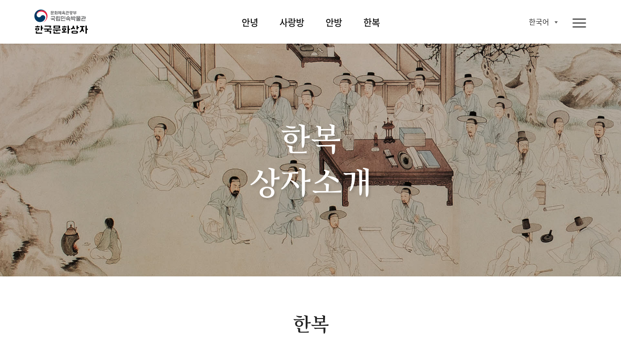

--- FILE ---
content_type: text/html;charset=UTF-8
request_url: https://www.nfm.go.kr/k-box/ui/hanbok/introduce.do;jsessionid=5A83B47464B5ABF7B0E4E9D533C27042
body_size: 73552
content:
















<!doctype html>
<html

    lang="ko"
    
    
    
    
    
    
    
    
    
    
    
    
    
    
    
    
    

>
<head>
    <meta charset="UTF-8">
    <meta http-equiv="X-UA-Compatible" content="IE=edge">
    <meta name="description" content="국립민속박물관 한국문화상자">
    <meta name="viewport" content="width=device-width, initial-scale=1.0, minimum-scale=1.0, maximum-scale=1.0, user-scalable=no">
    <meta http-equiv="Expires" content="-1">
    <meta http-equiv="Pragma" content="no-cache">
    <meta http-equiv="Cache-Control" content="No-Cache">
    
	
<script src="/k-box/js/kbox/plugin/jquery/jquery-3.4.1.min.js;jsessionid=0304710D4018AF4F03DD93E5F74F87E6"></script>
<script src="/k-box/js/kbox/plugin/jquery/jquery-migrate-3.1.0.min.js;jsessionid=0304710D4018AF4F03DD93E5F74F87E6"></script>
<script src="/k-box/js/kbox/plugin/jquery.easing-master/jquery.easing.js;jsessionid=0304710D4018AF4F03DD93E5F74F87E6"></script>
<!-- 크로스브라우징 -->
<!--[if lt IE 9]>
<script src="/k-box/js/kbox/plugin/html5shiv.min.js;jsessionid=0304710D4018AF4F03DD93E5F74F87E6"></script>
<![endif]-->

<script src="/k-box/js/kbox/library.sns.js;jsessionid=0304710D4018AF4F03DD93E5F74F87E6"></script>
<script src="//developers.kakao.com/sdk/js/kakao.min.js"></script>
<script>
	document.oncontextmenu=function(){return false;} // 우클릭 메뉴 방지
	document.onselectstart=function(){return false;} // 드래그 방지
	document.ondragstart=function(){return false;} // 선택 방지

	$(function(){
		SNS.init({
			/* PAGE_ENCODING_URL: encodeURIComponent("https://www.nfm.go.kr/k-box/ui/hanbok/introduce.do;jsessionid=5A83B47464B5ABF7B0E4E9D533C27042") */
			PAGE_ENCODING_URL: "https://www.nfm.go.kr/k-box/ui/hanbok/introduce.do;jsessionid=5A83B47464B5ABF7B0E4E9D533C27042"
			, KAKAO_APP_KEY: "957b77d583fba5a73fe91ef9acd2c3b3"
			, FACEBOOK_APP_ID: "553547035444580"
		});
	})
</script>

	
<link rel="stylesheet" href="/k-box/js/kbox/plugin/slick/slick.css;jsessionid=0304710D4018AF4F03DD93E5F74F87E6" />
	<link rel="icon" href="/k-box/favicon.ico;jsessionid=0304710D4018AF4F03DD93E5F74F87E6" />
	<link rel="shortcut icon" href="/k-box/favicon.ico;jsessionid=0304710D4018AF4F03DD93E5F74F87E6" />

	<meta property="og:url"           content="https://www.nfm.go.kr/k-box/ui/hanbok/introduce.do;jsessionid=5A83B47464B5ABF7B0E4E9D533C27042" />
	<meta property="og:type"          content="website" />
	<meta property="og:title"         content="상자소개 | 국립민속박물관, 한국문화상자" />
	<meta property="og:description"   content="한국문화상자의 ‘한복’상자는 한국 전통 의복인 한복을 주제로 한복을 입어보고 다양한 모자를 써 볼 수 있도록 구성된 체험상자다. 한복 상자를 통해 한국의 멋과 아름다움을 보여주는 한복과 한국의 다양한 모자들을 체험할 수 있다." />
	<meta property="og:image"         content="https://www.nfm.go.kr/k-box/images/kbox/sub/vis_p_04_01.jpg" />
	<link rel="stylesheet" href="/k-box/css/kbox/style.css;jsessionid=0304710D4018AF4F03DD93E5F74F87E6" />
	<link rel="stylesheet" href="/k-box/css/kbox/locale/ko.css;jsessionid=0304710D4018AF4F03DD93E5F74F87E6" />
    <title>상자소개 | 국립민속박물관, 한국문화상자</title>


</head>
<body class="ko hanbok">

	
    <!-- 스킵 네비 시작 -->
    <div class="skipNav_wrap">
        <a href="#skipContent" class="skipNav">본문 영역 바로가기</a>
    </div><!--// 스킵 네비 끝-->


    <div class="wrap">

		
        <!-- 헤더 시작 -->
        <header class="layout_header">
            <div class="header">
                <div class="header_inner">
                    <!-- 로고 -->
                    <h1 class="logo" id="logo">
                    <a href="/k-box/ui/index.do;jsessionid=0304710D4018AF4F03DD93E5F74F87E6" class="logo_a">
                    	
                    		
		                    	<img src="/k-box/images/kbox/common/logo_k.png" alt="국립민속박물관, 한국문화상자" class="logo_img" title="국립민속박물관, 한국문화상자">
                    		
                    		
                    	
                    </a></h1>
					

                    <!-- 탑 메뉴 : GNB -->
                    <div class="gnb showParts"><!-- .showParts : 일반보기, .showAll : 전체보기 -->
                        <nav class="topmenu">
                            <div class="topmenu_inner">
                                <ul class="menu_main">
                                    <li class="">
                                        <a href="#" class="topmenu_a f_comm_gnb_main_01">안녕</a>
                                        <div class="menu_sub">
                                            <ul>
                                                <li><a href="/k-box/ui/annyeong/introduce.do;jsessionid=0304710D4018AF4F03DD93E5F74F87E6" class="f_comm_gnb_sub_01" title="상자소개">상자소개</a></li>
                                                <li><a href="/k-box/ui/annyeong/taegeukgi.do;jsessionid=0304710D4018AF4F03DD93E5F74F87E6" class="f_comm_gnb_sub_01" title="대한민국의 국기, 태극기">대한민국의 국기, 태극기</a></li>
                                                <li><a href="/k-box/ui/annyeong/hangeul.do;jsessionid=0304710D4018AF4F03DD93E5F74F87E6" class="f_comm_gnb_sub_01" title="한국인의 글자, 한글">한국인의 글자, 한글</a></li>
                                                <li><a href="/k-box/ui/annyeong/history.do;jsessionid=0304710D4018AF4F03DD93E5F74F87E6" class="f_comm_gnb_sub_01" title="대한민국 역사">대한민국 역사</a></li>
                                                <li><a href="/k-box/ui/annyeong/geography.do;jsessionid=0304710D4018AF4F03DD93E5F74F87E6" class="f_comm_gnb_sub_01" title="대한민국 세계유산">대한민국 세계유산</a></li>
                                            </ul>
                                        </div>
                                    </li>
                                    <li class="">
                                        <a href="#" class="topmenu_a f_comm_gnb_main_01">사랑방</a>
                                        <div class="menu_sub">
                                            <ul>
                                                <li><a href="/k-box/ui/sarangbang/introduce.do;jsessionid=0304710D4018AF4F03DD93E5F74F87E6" class="f_comm_gnb_sub_01" title="상자소개">상자소개</a></li>
                                                <li><a href="/k-box/ui/sarangbang/dignity.do;jsessionid=0304710D4018AF4F03DD93E5F74F87E6" class="f_comm_gnb_sub_01" title="품위있는 남성의 공간, 사랑방">품위있는 남성의 공간, 사랑방</a></li>
                                                <li><a href="/k-box/ui/sarangbang/fourtreasures.do;jsessionid=0304710D4018AF4F03DD93E5F74F87E6" class="f_comm_gnb_sub_01" title="문방사우와 서안">문방사우와 서안</a></li>
                                                <li><a href="/k-box/ui/sarangbang/success.do;jsessionid=0304710D4018AF4F03DD93E5F74F87E6" class="f_comm_gnb_sub_01" title="출세">출세</a></li>
                                                <li><a href="/k-box/ui/sarangbang/scholar.do;jsessionid=0304710D4018AF4F03DD93E5F74F87E6" class="f_comm_gnb_sub_01" title="선비의 덕목">선비의 덕목</a></li>
                                            </ul>
                                        </div>
                                    </li>
                                    <li class="">
                                        <a href="#" class="topmenu_a f_comm_gnb_main_01">안방</a>
                                        <div class="menu_sub">
                                            <ul>
                                                <li><a href="/k-box/ui/anbang/introduce.do;jsessionid=0304710D4018AF4F03DD93E5F74F87E6" class="f_comm_gnb_sub_01" title="상자소개">상자소개</a></li>
                                                <li><a href="/k-box/ui/anbang/elegant.do;jsessionid=0304710D4018AF4F03DD93E5F74F87E6" class="f_comm_gnb_sub_01" title="우아한 여성의 공간, 안방">우아한 여성의 공간, 안방</a></li>
                                                <li><a href="/k-box/ui/anbang/sewing.do;jsessionid=0304710D4018AF4F03DD93E5F74F87E6" class="f_comm_gnb_sub_01" title="규중칠우">규중칠우</a></li>
                                                <li><a href="/k-box/ui/anbang/handicraft.do;jsessionid=0304710D4018AF4F03DD93E5F74F87E6" class="f_comm_gnb_sub_01" title="바느질과 규방공예">바느질과 규방공예</a></li>
                                                <li><a href="/k-box/ui/anbang/lady.do;jsessionid=0304710D4018AF4F03DD93E5F74F87E6" class="f_comm_gnb_sub_01" title="안주인의 덕목">안주인의 덕목</a></li>
                                            </ul>
                                        </div>
                                    </li>
                                    <li class="">
                                        <a href="#" class="topmenu_a f_comm_gnb_main_01">한복</a>
                                        <div class="menu_sub">
                                            <ul>
                                                <li><a href="/k-box/ui/hanbok/introduce.do;jsessionid=0304710D4018AF4F03DD93E5F74F87E6" class="f_comm_gnb_sub_01" title="상자소개">상자소개</a></li>
                                                <li><a href="/k-box/ui/hanbok/beautiful.do;jsessionid=0304710D4018AF4F03DD93E5F74F87E6" class="f_comm_gnb_sub_01" title="고운 옷, 한복">고운 옷, 한복</a></li>
                                                <li><a href="/k-box/ui/hanbok/female.do;jsessionid=0304710D4018AF4F03DD93E5F74F87E6" class="f_comm_gnb_sub_01" title="여자 한복">여자 한복</a></li>
                                                <li><a href="/k-box/ui/hanbok/male.do;jsessionid=0304710D4018AF4F03DD93E5F74F87E6" class="f_comm_gnb_sub_01" title="남자 한복">남자 한복</a></li>
                                                <li><a href="/k-box/ui/hanbok/child.do;jsessionid=0304710D4018AF4F03DD93E5F74F87E6" class="f_comm_gnb_sub_01" title="어린이 한복">어린이 한복</a></li>
                                                <li><a href="/k-box/ui/hanbok/wedding.do;jsessionid=0304710D4018AF4F03DD93E5F74F87E6" class="f_comm_gnb_sub_01" title="혼례복">혼례복</a></li>
                                            </ul>
                                        </div>
                                    </li>
                                </ul>
                                <a href="javascript:void(0);" class="ico_link i_topmenu"><span class="ico_img"></span><span class="ico_txt">전체메뉴</span></a>
                            </div>
                        </nav>
						
                        <!-- 링크 -->
                        <div class="util">
                            <ul class="link_util">
                                <li class="">
                                    <a href="javascript:void(0);" class="ico_link i_share btn_show_share" title="공유하기"><span class="ico_img"></span><span class="ico_txt">공유하기</span></a>
                                    <!-- 공유하기 팝업 -->
                                    <div class="dim-layer">
                                        <div class="dimBg"></div>
                                        <div id="popShare" class="pop-layer share-layer">
                                            <div class="pop-container">
                                                <div class="pop-header">
                                                    <h3 class="pop-title f_pop_tit_h3_02">Share</h3>
                                                </div>
                                                <div class="pop-conts">
                                                	
                                                    <!--content //-->
                                                    <ul class="share_list">
                                                        <li class="share_facebook">
                                                            <a href="#none" onClick="SNS.facebook();" title="페이스북 보내기"><span class="share_icon"></span><strong class="share_txt">페이스북</strong></a>
                                                        </li>
                                                        <li class="share_twitter">
                                                            <a href="#none" onClick="SNS.twitter();" title="트윗하기"><span class="share_icon"></span><strong class="share_txt">트위터</strong></a>
                                                        </li>
                                                        <li class="share_blog">
                                                            <a href="#none" onClick="SNS.naverBlog();" title="블로그 보내기"><span class="share_icon"></span><strong class="share_txt">블로그</strong></a>
                                                        </li>
                                                        <li class="share_kakaotalk">
                                                            <a href="#none" onclick="SNS.kakaotalk();" title="카카오톡 보내기"><span class="share_icon"></span><strong class="share_txt">카카오톡</strong></a>
                                                        </li>
                                                        <li class="share_line">
                                                            <a href="#none" onClick="SNS.naverLine();" title="라인 보내기"><span class="share_icon"></span><strong class="share_txt">LINE</strong></a>
                                                        </li>
                                                    </ul>
                                                    <div class="share_copyurl">
                                                        <input type="text" class="inp_copyurl" value="http://www.nfm.go.kr/k-box" />
                                                        <a href="javascript:void(0);" class="btn_copyurl">URLCOPY</a>
                                                    </div>
                                                    <!--// content-->
                                                </div>
                                            </div>
                                        </div>
                                        <div class="btn-r">
                                            <a href="#" class="btn-layerClose">Close</a>
                                        </div>
                                    </div>
                                    <!-- 공유하기 팝업 -->

                                </li>
                                <li class="">
                                    <a href="/k-box/ui/guide/exampleList.do;jsessionid=0304710D4018AF4F03DD93E5F74F87E6" class="ico_link i_gallery01" title="활용사례"><span class="ico_img"></span><span class="ico_txt">활용사례</span></a>
                                </li>
                                <li class="">
                                    <a href="/k-box/ui/guide/card.do;jsessionid=0304710D4018AF4F03DD93E5F74F87E6" class="ico_link i_gallery02" title="자료정보카드"><span class="ico_img"></span><span class="ico_txt">자료정보카드</span></a>
                                </li>
                                <li class="">
                                	

                                    <div class="dropdown-box sel-lang">
                                        <a href="#" class="selected_txt f_comm_util_langsel_01">
	                                        
	                                        	한국어<!-- 2020-02-16 -->
	                                        	
	                                        	
	                                        	
	                                        	
	                                        	
	                                        	
	                                        	
	                                        	
	                                        	
	                                        	
	                                        	
	                                        	
	                                        	
	                                        	
	                                        	
                                                
                                                
	                                        
                                        </a>
                                        <div class="lang-list">
                                            <ul>
                                                <li><a href="?lang=ko" class="f_comm_util_langlist_01 lang-ko selected" title="Korea">한국어</a></li><!-- 한국어 --><!-- 2020-02-16 -->
                                                <li><a href="?lang=en" class="f_comm_util_langlist_01 lang-en " title="English">English</a></li><!-- 영어 -->
                                                <li><a href="?lang=vi" class="f_comm_util_langlist_01 lang-vi " title="Tiếng Việt">Tiếng Việt</a></li><!-- 베트남어 -->
                                                <li><a href="?lang=in" class="f_comm_util_langlist_01 lang-in " title="Indonesia">Indonesia</a></li><!-- 인도네시아어 -->
                                                <li><a href="?lang=pt" class="f_comm_util_langlist_01 lang-pt " title="português">português</a></li><!-- 포르투칼어 -->
                                                <li><a href="?lang=hu" class="f_comm_util_langlist_01 lang-hu " title="magyar">magyar</a></li><!-- 헝가리어 -->
                                                <li><a href="?lang=th" class="f_comm_util_langlist_01 lang-th " title="ภาษาไทย">ภาษาไทย</a></li><!-- 태국어 -->
                                                <li><a href="?lang=es" class="f_comm_util_langlist_01 lang-es " title="Español">Español</a></li><!-- 스페인어 -->
                                                <li><a href="?lang=ru" class="f_comm_util_langlist_01 lang-ru " title="русский язык">русский язык</a></li><!-- 러시아어 -->
                                                <li><a href="?lang=kk" class="f_comm_util_langlist_01 lang-kk " title="qazaq tili">qazaq tili</a></li><!-- 카자흐스탄어 -->
                                                <li><a href="?lang=fr" class="f_comm_util_langlist_01 lang-fr " title="français">français</a></li><!-- 프랑스어 -->
                                                <li><a href="?lang=ja" class="f_comm_util_langlist_01 lang-ja " title="日本語">日本語</a></li><!-- 일본어 -->
                                                <li><a href="?lang=tr" class="f_comm_util_langlist_01 lang-tr " title="Türkçe">Türkçe</a></li><!-- 터키어 -->
                                                <li><a href="?lang=zh" class="f_comm_util_langlist_01 lang-zh " title="中文">中文</a></li><!-- 중국어 -->
                                                <li><a href="?lang=ar" class="f_comm_util_langlist_01 lang-ar " title="العربية">العربية</a></li><!-- 아랍어 -->
                                                <li><a href="?lang=pl" class="f_comm_util_langlist_01 lang-pl " title="Jezyk Polska">Jezyk Polska</a></li><!-- 폴란드어 -->
                                                <li><a href="?lang=de" class="f_comm_util_langlist_01 lang-de " title="Deutsch">Deutsch</a></li><!-- 독일어 -->
                                                <li><a href="?lang=fa" class="f_comm_util_langlist_01 lang-fa " title="فارسی">فارسی</a></li><!-- 페르시아어 -->
                                            </ul>
                                        </div>
                                    </div>

                                </li>
                            </ul>
                        </div>

                    </div>
                </div>
            </div>
        </header><!--// 헤더 끝 -->

        <!-- 본문 시작 -->
        <main class="layout_main">
            <section class="st_visual type02 section bg-zoom">
                <div class="st_inner">
                    <div class="visual-slide">
						<!-- 2020-02-16 이미지 jpg 교체-->
                        <div class="bg-box">
                            <img src="/k-box/images/kbox/sub/vis_p_04_01.jpg" class="pc_only"><!-- PC -->
                            <img src="/k-box/images/kbox/sub/vis_m_04_01.jpg" class="mobile_only"><!-- Mobile -->
                        </div>
                        <div class="bg-box">
                            <img src="/k-box/images/kbox/sub/vis_p_04_02.jpg" class="pc_only"><!-- PC -->
                            <img src="/k-box/images/kbox/sub/vis_m_04_02.jpg" class="mobile_only"><!-- Mobile -->
                        </div>
						<!-- //2020-02-16 -->
                    </div>
                    <div class="visual-box">
						<div class="vis_txt">
                            
                                
                                
                                <h1 class="f_sub_vis_box_h1_01"><span class="br">한복</span> <span class="br">상자소개</span></h1>
                                
                            


                        </div>
                    </div>
                </div>
            </section>
            <section class="st_contents section cont_04_00">
                <div class="st_contents_inner">
                    <h1 class="skipArea" id="skipContent" tabindex="0">본문</h1>
                    <article class="at_artwork pg_info">
                        <div class="at_inner">
                            <div class="img_info">
                                <h3 class="info_title f_sub_pg_tit_h3_01">한복</h3>
                                <p class="info_detail f_sub_pg_tit_p_01">
                                    <span class="br">한국문화상자의 ‘한복’상자는 한국 전통 의복인 한복을 주제로 한복을 입어보고 다양한 모자를 써 볼 수 있도록 구성된 체험상자다.</span>
                                    <span class="br">한복 상자를 통해 한국의 멋과 아름다움을 보여주는 한복과 한국의 다양한 모자들을 체험할 수 있다.</span>
                                </p>
                            </div>
                            <div class="img_box img_04_00_00 hellobox">
                                <!-- <img src="/k-box/images/kbox/sub/cont_p_04_00_00.png" alt="한복" title="한복"> -->
								<!-- 2020-02-16 이미지 jpg 교체-->
                                <img src="/k-box/images/kbox/sub/cont_p_04_00_00_01.jpg" alt="한복" title="한복" class="img01 hb_img show">
                                <img src="/k-box/images/kbox/sub/cont_p_04_00_00_02.jpg" alt="한복" title="한복" class="img02 hb_img">
                                <img src="/k-box/images/kbox/sub/cont_p_04_00_00_03_ko.jpg" alt="한복" title="한복" class="img03 hb_img">
								<!-- //2020-02-16 -->
                            </div>
                        </div>
                        </a>
                    </article>
                    <article class="at_artwork intro_list">
                        <div class="at_inner">
                            
                                <div class="img_wrap screft screftD">
                                    <div class="img_info">
                                        <h3 class="info_title f_sub_img_list_tit_01">호건</h3>
                                        <p class="info_detail f_sub_img_list_desc_01">남자아이의 모자</p>
                                    </div>
                                    <div class="img_box img_04_00_01">
                                        <a href="#popup23" class="btn_popup_card">
                                            <img src="/k-box/images/kbox/sub/cont_p_04_00_01.jpg" alt="호건" title="호건">
                                        </a>
                                    </div>
                                </div>
                            
                            <div class="img_wrap screft screftD">
                                <div class="img_info">
                                    <h3 class="info_title f_sub_img_list_tit_01">굴레</h3>
                                    <p class="info_detail f_sub_img_list_desc_01">여자아이의 모자</p>
                                </div>
                                <div class="img_box img_04_00_02">
                                    <a href="#popup24" class="btn_popup_card">
                                        <img src="/k-box/images/kbox/sub/cont_p_04_00_02.jpg" alt="굴레" title="굴레">
                                    </a>
                                </div>
                            </div>
                            <div class="img_wrap screft screftD">
                                <div class="img_info">
                                    <h3 class="info_title f_sub_img_list_tit_01">바지저고리</h3>
                                    <p class="info_detail f_sub_img_list_desc_01">한국 남성의 전통의상</p>
                                </div>
                                <div class="img_box img_04_00_03">
                                    <a href="#popup25" class="btn_popup_card">
                                        <img src="/k-box/images/kbox/sub/cont_p_04_00_03.jpg" alt="바지저고리" title="바지저고리">
                                    </a>
                                </div>
                            </div>
                            <div class="img_wrap screft screftD">
                                <div class="img_info">
                                    <h3 class="info_title f_sub_img_list_tit_01">치마저고리</h3>
                                    <p class="info_detail f_sub_img_list_desc_01">한국 여성의 전통의상</p>
                                </div>
                                <div class="img_box img_04_00_04">
                                    <a href="#popup26" class="btn_popup_card">
                                        <img src="/k-box/images/kbox/sub/cont_p_04_00_04.jpg" alt="치마저고리" title="치마저고리">
                                    </a>
                                </div>
                            </div>
                            <div class="img_wrap screft screftD">
                                <div class="img_info">
                                    <h3 class="info_title f_sub_img_list_tit_01">갓</h3>
                                    <p class="info_detail f_sub_img_list_desc_01">상류층 남성의 외출모자</p>
                                </div>
                                <div class="img_box img_04_00_05">
                                    <a href="#popup27" class="btn_popup_card">
                                        <img src="/k-box/images/kbox/sub/cont_p_04_00_05.jpg" alt="갓" title="갓">
                                    </a>
                                </div>
                            </div>
                            <div class="img_wrap screft screftD">
                                <div class="img_info">
                                    <h3 class="info_title f_sub_img_list_tit_01">복건</h3>
                                    <p class="info_detail f_sub_img_list_desc_01">유학자들의 모자</p>
                                </div>
                                <div class="img_box img_04_00_06">
                                    <a href="#popup28" class="btn_popup_card">
                                        <img src="/k-box/images/kbox/sub/cont_p_04_00_06.jpg" alt="복건" title="복건">
                                    </a>
                                </div>
                            </div>
                            <div class="img_wrap screft screftD">
                                <div class="img_info">
                                    <h3 class="info_title f_sub_img_list_tit_01">유건</h3>
                                    <p class="info_detail f_sub_img_list_desc_01">유학자들의 모자</p>
                                </div>
                                <div class="img_box img_04_00_07">
                                    <a href="#popup29" class="btn_popup_card">
                                        <img src="/k-box/images/kbox/sub/cont_p_04_00_07.jpg" alt="유건" title="유건">
                                    </a>
                                </div>
                            </div>
                            <div class="img_wrap screft screftD">
                                <div class="img_info">
                                    <h3 class="info_title f_sub_img_list_tit_01">갈모</h3>
                                    <p class="info_detail f_sub_img_list_desc_01">비를 막기 위해 쓰는 모자</p>
                                </div>
                                <div class="img_box img_04_00_08">
                                    <a href="#popup30" class="btn_popup_card">
                                        <img src="/k-box/images/kbox/sub/cont_p_04_00_08.jpg" alt="갈모" title="갈모">
                                    </a>
                                </div>
                            </div>
                            <div class="img_wrap screft screftD">
                                <div class="img_info">
                                    <h3 class="info_title f_sub_img_list_tit_01">조바위</h3>
                                    <p class="info_detail f_sub_img_list_desc_01">여성의 전통 겨울모자</p>
                                </div>
                                <div class="img_box img_04_00_09">
                                    <a href="#popup31" class="btn_popup_card">
                                        <img src="/k-box/images/kbox/sub/cont_p_04_00_09.jpg" alt="조바위" title="조바위">
                                    </a>
                                </div>
                            </div>
                            <div class="img_wrap screft screftD">
                                <div class="img_info">
                                    <h3 class="info_title f_sub_img_list_tit_01">남바위</h3>
                                    <p class="info_detail f_sub_img_list_desc_01">전통 겨울 모자</p>
                                </div>
                                <div class="img_box img_04_00_10">
                                    <a href="#popup32" class="btn_popup_card">
                                        <img src="/k-box/images/kbox/sub/cont_p_04_00_10.jpg" alt="남바위" title="남바위">
                                    </a>
                                </div>
                            </div>
                            <div class="img_wrap screft screftD">
                                <div class="img_info">
                                    <h3 class="info_title f_sub_img_list_tit_01">배씨댕기 </h3>
                                    <p class="info_detail f_sub_img_list_desc_01">배의 씨모양으로 장식한 머리끈</p>
                                </div>
                                <div class="img_box img_04_00_11">
                                    <a href="#popup33" class="btn_popup_card">
                                        <img src="/k-box/images/kbox/sub/cont_p_04_00_11.jpg" alt="배씨댕기 " title="배씨댕기 ">
                                    </a>
                                </div>
                            </div>
                            <div class="img_wrap screft screftD">
                                <div class="img_info">
                                    <h3 class="info_title f_sub_img_list_tit_01">도포</h3>
                                    <p class="info_detail f_sub_img_list_desc_01">남성의 전통 겉옷</p>
                                </div>
                                <div class="img_box img_04_00_12">
                                    <a href="#popup34" class="btn_popup_card">
                                        <img src="/k-box/images/kbox/sub/cont_p_04_00_12.jpg" alt="도포" title="도포">
                                    </a>
                                </div>
                            </div>
                            <div class="img_wrap screft screftD">
                                <div class="img_info">
                                    <h3 class="info_title f_sub_img_list_tit_01">중치막</h3>
                                    <p class="info_detail f_sub_img_list_desc_01">남성의 전통 겉옷</p>
                                </div>
                                <div class="img_box img_04_00_13">
                                    <a href="#popup35" class="btn_popup_card">
                                        <img src="/k-box/images/kbox/sub/cont_p_04_00_13.jpg" alt="중치막" title="중치막">
                                    </a>
                                </div>
                            </div>
                            <div class="img_wrap screft screftD">
                                <div class="img_info">
                                    <h3 class="info_title f_sub_img_list_tit_01">두루마기</h3>
                                    <p class="info_detail f_sub_img_list_desc_01">남녀 모두 입었던 전통 겉옷</p>
                                </div>
                                <div class="img_box img_04_00_14">
                                    <a href="#popup36" class="btn_popup_card">
                                        <img src="/k-box/images/kbox/sub/cont_p_04_00_14.jpg" alt="두루마기" title="두루마기">
                                    </a>
                                </div>
                            </div>
                            <div class="img_wrap screft screftD">
                                <div class="img_info">
                                    <h3 class="info_title f_sub_img_list_tit_01">쓰개치마</h3>
                                    <p class="info_detail f_sub_img_list_desc_01">여성의 외출용 쓰개</p>
                                </div>
                                <div class="img_box img_04_00_15">
                                    <a href="#popup37" class="btn_popup_card">
                                        <img src="/k-box/images/kbox/sub/cont_p_04_00_15.jpg" alt="쓰개치마" title="쓰개치마">
                                    </a>
                                </div>
                            </div>
                            
                            <div class="img_wrap screft screftD">
                                <div class="img_info">
                                    <h3 class="info_title f_sub_img_list_tit_01">운혜, 태사혜</h3>
                                    <p class="info_detail f_sub_img_list_desc_01">한국 전통 신발</p>
                                </div>
                                <div class="img_box img_04_00_16">
                                    <a href="#popup38" class="btn_popup_card">
                                        <img src="/k-box/images/kbox/sub/cont_p_04_00_16.jpg" alt="운혜, 태사혜" title="운혜, 태사혜">
                                    </a>
                                </div>
                            </div>
                        </div>
                    </article>

                </div>
            </section>
            <a href="javascript:goTop();" title="페이지 상단으로 이동" class="moveTop">페이지 상단으로 이동</a>
        </main><!--// 본문 끝 -->

		



        <!-- 공통 푸터 시작 -->
        <footer class="layout_footer">
            <div class="footer_inner">
				
					
		                <img src="/k-box/images/kbox/common/logo_footer_k.png" class="logo_footer" alt="국립민속박물관 한국문화상자" title="국립민속박물관 한국문화상자">
					
					
				
                <div class="footer_menu">
                	
                		
                		
		                    <a href="/k-box/partner/login.do;jsessionid=0304710D4018AF4F03DD93E5F74F87E6" class="site_link" title="파트너">파트너</a>
                		
                	
                    <a href="/k-box/ui/guide/copyright.do;jsessionid=0304710D4018AF4F03DD93E5F74F87E6" class="site_link" title="저작권정책">저작권정책</a>
                </div>
                <div class="footer_info">
                    <address class="address">
                        <span class="addr_detail">서울시 종로구 삼청로 37</span>
						
							
		                        <span class="tel">TEL 02-3704-3104</span><!-- 2020-02-01 -->
		                        <span class="fax">FAX 02-3704-3149</span><!-- 2020-02-01 -->
							
							
						
                    </address>
					
						
		                    <p class="copyright">Copyright © 국립민속박물관. All Rights Reserved</p>
						
						
					
                </div>
                <a href="http://www.kogl.or.kr/index.do" target="_blank" title="새창으로 열기" class="cont_copyright"><img src="/k-box/images/kbox/common/ico_footer_copyright.png" alt="저작권 정책 이미지"></a>
                <div class="footer_site">
                    <button type="button" class="ln_site" title="Family Site">패밀리 사이트</button>
                    <ul>
                        <li><a href="https://www.nfm.go.kr/home/index.do" target="_blank" title="새창으로 열기">국립민속박물관</a></li>
                        <li><a href="http://www.kidsnfm.go.kr/nfmkid/index.do" target="_blank" title="새창으로 열기">어린이박물관</a></li>
                        <li><a href="http://efw.nfm.go.kr/" target="_blank" title="새창으로 열기">민속현장조사</a></li>
                        <li><a href="http://folkency.nfm.go.kr/kr/main" target="_blank" title="새창으로 열기">한국민속대백과사전</a></li>
                    </ul>
                </div>
            </div>
        </footer><!--// 공통 푸터 끝 -->

    </div>
	
    <div class="dim-layer anbang">
        <div class="dimBg"></div>
        <div id="popup19" class="pop-layer popup-card">
            <div class="pop-container">
                <div class="pop-header">
                    <h3 class="pop-title f_pop_tit_h3_01">주머니</h3>
                </div>
                <div class="pop-conts">
                    <!--content //-->
                    <div class="img_box pop_img_03_00_09">
                        <img src="/k-box/images/kbox/sub/popup_p_03_00_09.jpg" alt="두루주머니" title="두루주머니, 화살">
                        <span class="img_txt txt01 f_pop_img_txt_01">두루주머니</span>
                        <span class="img_txt txt02 f_pop_img_txt_01">귀주머니</span>
                    </div>
                    <div class="img_box_detail">
                        <div class="img_box intro_nav img_an_01_01">
                            <!-- <span class="img_txt txt01">Знакомство</span> -->
                            
                                
                                
                                    <img src="/k-box/images/kbox/sub/anbang_pop05.png" alt="두루주머니" title="두루주머니, 화살">
                                    <span class="img_txt txt02 f_hellobox_txt_02">안방</span>
                                
                            

                        </div>
                        <p class="img_desc f_pop_img_desc_01">
                            <span class="br">한복에는 주머니가 없어서 물건을 담는 주머니를 따로 가지고 다녔다. 
주머니에 화려한 자수무늬를 수놓아 액운을 막고 행복을 기원하였다.</span>
                            <span class="br">둥근 것을 '두루주머니', 모난 것은 '귀주머니'라고 한다.</span>
                        </p>
                    </div>
                    <!--// content-->
                </div>
            </div>
        </div>
                    <div class="btn-r">
                        <a href="#" class="btn-layerClose">Close</a>
                    </div>
    </div>

	
    <div class="dim-layer hanbok">
        <div class="dimBg"></div>
        <div id="popup23" class="pop-layer popup-card">
            <div class="pop-container">
                <div class="pop-header">
                    <h3 class="pop-title f_pop_tit_h3_01">호건</h3>
                </div>
                <div class="pop-conts">
                    <!--content //-->
                    <div class="img_box pop_img_04_00_01">
                        <img src="/k-box/images/kbox/sub/popup_p_04_00_01.jpg" alt="호건" title="호건">
                    </div>
                    <div class="img_box_detail">
                        <div class="img_box intro_nav img_an_01_01">
                            <!-- <span class="img_txt txt01">Знакомство</span> -->
                            <img src="/k-box/images/kbox/sub/hanbok_pop01.png" alt="호건" title="호건">
                            <span class="img_txt txt02 f_hellobox_txt_02">한복</span>
                        </div>
                        <p class="img_desc f_pop_img_desc_01">남자아이가 설날이나 돌 때 쓰는 모자로 그 형태가 호랑이를 닮았다. 
무서운 호랑이의 힘을 빌어 아이에게 부정이나 잡귀의 근접을 막고 건강·장수 하기를 바란 것이다.</p>
                    </div>
                    <!--// content-->
                </div>
            </div>
        </div>
                    <div class="btn-r">
                        <a href="#" class="btn-layerClose">Close</a>
                    </div>
    </div>

	
    <div class="dim-layer hanbok">
        <div class="dimBg"></div>
        <div id="popup24" class="pop-layer popup-card">
            <div class="pop-container">
                <div class="pop-header">
                    <h3 class="pop-title f_pop_tit_h3_01">굴레</h3>
                </div>
                <div class="pop-conts">
                    <!--content //-->
                    <div class="img_box pop_img_04_00_02">
                        <img src="/k-box/images/kbox/sub/popup_p_04_00_02.jpg" alt="굴레" title="굴레">
                    </div>
                    <div class="img_box_detail">
                        <div class="img_box intro_nav img_an_01_01">
                            <!-- <span class="img_txt txt01">Знакомство</span> -->
                            <img src="/k-box/images/kbox/sub/hanbok_pop02.png" alt="굴레" title="굴레">
                            <span class="img_txt txt02 f_hellobox_txt_02">한복</span>
                        </div>
                        <p class="img_desc f_pop_img_desc_01">보통 여자아이들이 쓰는 모자로 여러 가닥의 댕기가 달려있다. 오늘날에는 보통 여자아이들이
첫 생일인 돌잔치나 명절에 색동저고리, 다홍치마와 함께 쓴다.</p>
                    </div>
                    <!--// content-->
                </div>
            </div>
        </div>
                    <div class="btn-r">
                        <a href="#" class="btn-layerClose">Close</a>
                    </div>
    </div>

	
    <div class="dim-layer hanbok">
        <div class="dimBg"></div>
        <div id="popup25" class="pop-layer popup-card">
            <div class="pop-container">
                <div class="pop-header">
                    <h3 class="pop-title f_pop_tit_h3_01">바지저고리</h3>
                </div>
                <div class="pop-conts">
                    <!--content //-->
                    <div class="img_box pop_img_04_00_03"><!-- 수정 : 2020-02-12 : style 삭제 -->
                        <img src="/k-box/images/kbox/sub/popup_p_04_00_03.jpg" alt="바지저고리" title="바지저고리">
                        <!-- <span class="img_txt02 txt01"><span class="img_ico_num ico_num_g_01">1</span></span>
                        <span class="img_txt02 txt02"><span class="img_ico_num ico_num_g_02">2</span></span>
                        <span class="img_txt02 txt03"><span class="img_ico_num ico_num_g_03">3</span></span> -->
                    </div>
                    <div class="img_box_detail">
                        <div class="img_box intro_nav img_an_01_01">
                            <!-- <span class="img_txt txt01">Знакомство</span> -->
                            <img src="/k-box/images/kbox/sub/hanbok_pop03.png" alt="바지저고리" title="바지저고리">
                            <span class="img_txt txt02 f_hellobox_txt_02">한복</span>
                        </div>
                        <p class="img_desc f_pop_img_desc_01">
                            <span class="br">남자한복은 저고리와 바지로 구성되며, 때에 따라 배자를 저고리 위에 입기도 한다.</span>
                        </p>
                        <ul class="img_desc_list">
                            
                                
                                
                                <li>
                                    <span class="img_ico_num ico_num_g_01">1</span>
                                    <span class="dt f_pop_img_desc_dt_01">저고리 : </span>
                                    <span class="dd f_pop_img_desc_dd_01">남녀노소 할 것 없이 항상 갖추어 입는 가장 기본적인 윗 옷</span>
                                </li>
                                <li>
                                    <span class="img_ico_num ico_num_g_02">2</span>
                                    <span class="dt f_pop_img_desc_dt_01">배자 : </span>
                                    <span class="dd f_pop_img_desc_dd_01">남녀 모두 착용하며, 저고리에 덧입는 짧은 조끼 모양의 옷</span>
                                </li>
                                <li>
                                    <span class="img_ico_num ico_num_g_03">3</span>
                                    <span class="dt f_pop_img_desc_dt_01">바지 : </span>
                                    <span class="dd f_pop_img_desc_dd_01">아래 겉 옷</span>
                                </li>

                                
                            
                        </ul>
                    </div>
                    <!--// content-->
                </div>
            </div>
        </div>
                    <div class="btn-r">
                        <a href="#" class="btn-layerClose">Close</a>
                    </div>
    </div>

	
    <div class="dim-layer hanbok">
        <div class="dimBg"></div>
        <div id="popup26" class="pop-layer popup-card">
            <div class="pop-container">
                <div class="pop-header">
                    <h3 class="pop-title f_pop_tit_h3_01">치마저고리</h3>
                </div>
                <div class="pop-conts">
                    <!--content //-->
                    <div class="img_box pop_img_04_00_04">
                        <img src="/k-box/images/kbox/sub/popup_p_04_00_04.jpg" alt="치마저고리" title="치마저고리">
                        <!-- <span class="img_txt02 txt04"><span class="img_ico_num ico_num_g_01">1</span></span>
                        <span class="img_txt02 txt05"><span class="img_ico_num ico_num_g_02">2</span></span> -->
                    </div>
                    <div class="img_box_detail">
                        <div class="img_box intro_nav img_an_01_01">
                            <!-- <span class="img_txt txt01">Знакомство</span> -->
                            <img src="/k-box/images/kbox/sub/hanbok_pop04.png" alt="치마저고리" title="치마저고리">
                            <span class="img_txt txt02 f_hellobox_txt_02">한복</span>
                        </div>
                        <p class="img_desc f_pop_img_desc_01">여자한복은 일반적으로 저고리와 치마를 입으며, 때에 따라 저고리에 배자를 입기도 하고 노리개와 같은 장신구를 더하기도 한다.</p>
                        <ul class="img_desc_list">
                            
                                
                                
                                    <li>
                                        <span class="img_ico_num ico_num_g_01">1</span>
                                        <span class="dt f_pop_img_desc_dt_01">저고리 : </span>
                                        <span class="dd f_pop_img_desc_dd_01">저고리는 한국사람들이 오래 전부터 입어온 윗옷으로,
남녀노소 할 것 없이 항상 갖추어 입는 가장 기본적인 옷</span>
                                    </li>
                                    <li>
                                        <span class="img_ico_num ico_num_g_02">2</span>
                                        <span class="dt f_pop_img_desc_dt_01">치마 : </span>
                                        <span class="dd f_pop_img_desc_dd_01">여자의 아래 겉 옷</span>
                                    </li>
                                
                            


                        </ul>
                    </div>
                    <!--// content-->
                </div>
            </div>
        </div>
                    <div class="btn-r">
                        <a href="#" class="btn-layerClose">Close</a>
                    </div>
    </div>

	
    <div class="dim-layer hanbok">
        <div class="dimBg"></div>
        <div id="popup27" class="pop-layer popup-card">
            <div class="pop-container">
                <div class="pop-header">
                    <h3 class="pop-title f_pop_tit_h3_01">갓</h3>
                </div>
                <div class="pop-conts">
                    <!--content //-->
                    <div class="img_box pop_img_04_00_05">
                        <img src="/k-box/images/kbox/sub/popup_p_04_00_05.jpg" alt="갓" title="갓">
                        <p class="img_loc f_pop_img_loc_01">수계도권 (유숙) 중 일부</p>
                    </div>
                    <div class="img_box_detail">
                        <div class="img_box intro_nav img_an_01_01">
                            <!-- <span class="img_txt txt01">Знакомство</span> -->
                            <img src="/k-box/images/kbox/sub/hanbok_pop01.png" alt="갓" title="갓">
                            <span class="img_txt txt02 f_hellobox_txt_02">한복</span>
                        </div>
                        <p class="img_desc f_pop_img_desc_01">조선시대 남자들이 외출할 때 쓰던 모자로, ‘흑립’이라고도 한다.
성인이 된 남자만 쓸 수 있었다.</p>
                    </div>
                    <!--// content-->
                </div>
            </div>
        </div>
                    <div class="btn-r">
                        <a href="#" class="btn-layerClose">Close</a>
                    </div>
    </div>

	
    <div class="dim-layer hanbok">
        <div class="dimBg"></div>
        <div id="popup28" class="pop-layer popup-card">
            <div class="pop-container">
                <div class="pop-header">
                    <h3 class="pop-title f_pop_tit_h3_01">복건</h3>
                </div>
                <div class="pop-conts">
                    <!--content //-->
                    <div class="img_box pop_img_04_00_06">
                        <img src="/k-box/images/kbox/sub/popup_p_04_00_06.jpg" alt="복건" title="복건">
                        <p class="img_loc f_pop_img_loc_01">복건을 쓴 아이 (엘리자베스 키스)</p>
                    </div>
                    <div class="img_box_detail">
                        <div class="img_box intro_nav img_an_01_01">
                            <!-- <span class="img_txt txt01">Знакомство</span> -->
                            <img src="/k-box/images/kbox/sub/hanbok_pop01.png" alt="복건" title="복건">
                            <span class="img_txt txt02 f_hellobox_txt_02">한복</span>
                        </div>
                        <p class="img_desc f_pop_img_desc_01">조선시대 유학자들이 사용한 모자이다.
오늘날에는 남자 어린이들이 명절이나 돌 옷차림에 함께 착용한다.</p>
                    </div>
                    <!--// content-->
                </div>
            </div>
        </div>
                    <div class="btn-r">
                        <a href="#" class="btn-layerClose">Close</a>
                    </div>
    </div>

	
    <div class="dim-layer hanbok">
        <div class="dimBg"></div>
        <div id="popup29" class="pop-layer popup-card">
            <div class="pop-container">
                <div class="pop-header">
                    <h3 class="pop-title f_pop_tit_h3_01">유건</h3>
                </div>
                <div class="pop-conts">
                    <!--content //-->
                    <div class="img_box pop_img_04_00_07">
                        <img src="/k-box/images/kbox/sub/popup_p_04_00_07.jpg" alt="유건" title="유건">
                        <p class="img_loc f_pop_img_loc_01">그림감상 (김홍도) | 국립중앙박물관 소장</p>
                    </div>
                    <div class="img_box_detail">
                        <div class="img_box intro_nav img_an_01_01">
                            <!-- <span class="img_txt txt01">Знакомство</span> -->
                            <img src="/k-box/images/kbox/sub/hanbok_pop01.png" alt="유건" title="유건">
                            <span class="img_txt txt02 f_hellobox_txt_02">한복</span>
                        </div>
                        <p class="img_desc f_pop_img_desc_01">조선시대 유생들이 향교나 서원에서 쓰던 실내용 모자이다.
착용하면 머리 뒤로 자연스럽게 젖혀진다.</p>
                    </div>
                    <!--// content-->
                </div>
            </div>
        </div>
                    <div class="btn-r">
                        <a href="#" class="btn-layerClose">Close</a>
                    </div>
    </div>

	
    <div class="dim-layer hanbok">
        <div class="dimBg"></div>
        <div id="popup30" class="pop-layer popup-card">
            <div class="pop-container">
                <div class="pop-header">
                    <h3 class="pop-title f_pop_tit_h3_01">갈모</h3>
                </div>
                <div class="pop-conts">
                    <!--content //-->
                    <div class="img_box pop_img_04_00_08">
                        <img src="/k-box/images/kbox/sub/popup_p_04_00_08.jpg" alt="갈모" title="갈모">
                        <p class="img_loc f_pop_img_loc_01">갈모를 쓴 남자 (폴 자쿨레)</p>
                    </div>
                    <div class="img_box_detail">
                        <div class="img_box intro_nav img_an_01_01">
                            <!-- <span class="img_txt txt01">Знакомство</span> -->
                            <img src="/k-box/images/kbox/sub/hanbok_pop01.png" alt="갈모" title="갈모">
                            <span class="img_txt txt02 f_hellobox_txt_02">한복</span>
                        </div>
                        <p class="img_desc f_pop_img_desc_01">
                            <span class="br">비나 눈이 올 때 갓 위에 덮어 쓰던 모자이다.
한지로 만들고 그 위에 콩기름이나 들기름을 여러 번 발라 비에 젖지 않는다. 
접기 쉽게 만들어서 휴대하기 편하다.</span>
                        </p>
                    </div>
                    <!--// content-->
                </div>
            </div>
        </div>
                    <div class="btn-r">
                        <a href="#" class="btn-layerClose">Close</a>
                    </div>
    </div>

	
    <div class="dim-layer hanbok">
        <div class="dimBg"></div>
        <div id="popup31" class="pop-layer popup-card">
            <div class="pop-container">
                <div class="pop-header">
                    <h3 class="pop-title f_pop_tit_h3_01">조바위</h3>
                </div>
                <div class="pop-conts">
                    <!--content //-->
                    <div class="img_box pop_img_04_00_09">
                        <img src="/k-box/images/kbox/sub/popup_p_04_00_09.jpg" alt="조바위" title="조바위">
                    </div>
                    <div class="img_box_detail">
                        <div class="img_box intro_nav img_an_01_01">
                            <!-- <span class="img_txt txt01">Знакомство</span> -->
                            <img src="/k-box/images/kbox/sub/hanbok_pop02.png" alt="조바위" title="조바위">
                            <span class="img_txt txt02 f_hellobox_txt_02">한복</span>
                        </div>
                        <p class="img_desc f_pop_img_desc_01">조바위는 여자들이 착용한 방한용 모자이다. 얼굴을 둥글게 감싸는 형태이다.
여자아이는 첫 생일인 ‘돌’에 색동저고리와 다홍치마를 입고 조바위를 쓰기도 했다.</p>
                    </div>
                    <!--// content-->
                </div>
            </div>
        </div>
                    <div class="btn-r">
                        <a href="#" class="btn-layerClose">Close</a>
                    </div>
    </div>

	
    <div class="dim-layer hanbok">
        <div class="dimBg"></div>
        <div id="popup32" class="pop-layer popup-card">
            <div class="pop-container">
                <div class="pop-header">
                    <h3 class="pop-title f_pop_tit_h3_01">남바위</h3>
                </div>
                <div class="pop-conts">
                    <!--content //-->
                    <div class="img_box pop_img_04_00_10">
                        <img src="/k-box/images/kbox/sub/popup_p_04_00_10.jpg" alt="남바위" title="남바위">
                    </div>
                    <div class="img_box_detail">
                        <div class="img_box intro_nav img_an_01_01">
                            <!-- <span class="img_txt txt01">Знакомство</span> -->
                            <img src="/k-box/images/kbox/sub/hanbok_pop02.png" alt="남바위" title="남바위">
                            <span class="img_txt txt02 f_hellobox_txt_02">한복</span>
                        </div>
                        <p class="img_desc f_pop_img_desc_01">남바위는 남녀가 겨울에 착용한 방한용 모자다. 위가 트이고 뒤가 덮여 있으며 안 쪽에는 솜이나 털을 대었고, 겉에는 푸른 비단으로 장식하고 매듭을 달았다.</p>
                    </div>
                    <!--// content-->
                </div>
            </div>
        </div>
                    <div class="btn-r">
                        <a href="#" class="btn-layerClose">Close</a>
                    </div>
    </div>

	
    <div class="dim-layer hanbok">
        <div class="dimBg"></div>
        <div id="popup33" class="pop-layer popup-card">
            <div class="pop-container">
                <div class="pop-header">
                    <h3 class="pop-title f_pop_tit_h3_01">배씨댕기 </h3>
                </div>
                <div class="pop-conts">
                    <!--content //-->
                    <div class="img_box pop_img_04_00_11">
                        <img src="/k-box/images/kbox/sub/popup_p_04_00_11.jpg" alt="배씨댕기 " title="배씨댕기 ">
                    </div>
                    <div class="img_box_detail">
                        <div class="img_box intro_nav img_an_01_01">
                            <!-- <span class="img_txt txt01">Знакомство</span> -->
                            <img src="/k-box/images/kbox/sub/hanbok_pop02.png" alt="배씨댕기 " title="배씨댕기 ">
                            <span class="img_txt txt02 f_hellobox_txt_02">한복</span>
                        </div>
                        <p class="img_desc f_pop_img_desc_01">은으로 배씨모양을 만들어 칠보로 장식한 댕기이다. 머리카락이 채 자라지 않은 여자아이들을 위해 앞머리에 단다.</p>
                    </div>
                    <!--// content-->
                </div>
            </div>
        </div>
                    <div class="btn-r">
                        <a href="#" class="btn-layerClose">Close</a>
                    </div>
    </div>

	
    <div class="dim-layer hanbok">
        <div class="dimBg"></div>
        <div id="popup34" class="pop-layer popup-card">
            <div class="pop-container">
                <div class="pop-header">
                    <h3 class="pop-title f_pop_tit_h3_01">도포</h3>
                </div>
                <div class="pop-conts">
                    <!--content //-->
                    <div class="img_box pop_img_04_00_12">
                        <img src="/k-box/images/kbox/sub/popup_p_04_00_12.jpg" alt="도포" title="도포">
                        <span class="img_txt txt06 f_pop_img_txt_01">세조대</span>
                    </div>
                    <div class="img_box_detail">
                        <div class="img_box intro_nav img_an_01_01">
                            <!-- <span class="img_txt txt01">Знакомство</span> -->
                            <img src="/k-box/images/kbox/sub/hanbok_pop03.png" alt="도포" title="도포">
                            <span class="img_txt txt02 f_hellobox_txt_02">한복</span>
                        </div>
                        <p class="img_desc f_pop_img_desc_01">조선시대 지식층인 선비들이 입던 겉옷이다. 깃이 곧고 소매 폭이 넓으며, 옷 뒷면에 옷자락이 하나 더 붙어 있는 모양으로 만든 것이 특징이다.</p>
                        <ul class="img_desc_list">
                            <li>
                                
                                    
                                    
                                        <span class="dt f_pop_img_desc_dt_01">세조대 : </span>
                                        <span class="dd f_pop_img_desc_dd_01">도포에 착용하는 가느다란 띠로, 대의 끝에 술을 달고
품위에 따라 색을 다르게 하였다.</span>
                                    
                                
                            </li>
                        </ul>
                    </div>
                    <!--// content-->
                </div>
            </div>
        </div>
                    <div class="btn-r">
                        <a href="#" class="btn-layerClose">Close</a>
                    </div>
    </div>

	
    <div class="dim-layer hanbok">
        <div class="dimBg"></div>
        <div id="popup35" class="pop-layer popup-card">
            <div class="pop-container">
                <div class="pop-header">
                    <h3 class="pop-title f_pop_tit_h3_01">중치막</h3>
                </div>
                <div class="pop-conts">
                    <!--content //-->
                    <div class="img_box pop_img_04_00_13">
                        <img src="/k-box/images/kbox/sub/popup_p_04_00_13.jpg" alt="중치막" title="중치막">
                    </div>
                    <div class="img_box_detail">
                        <div class="img_box intro_nav img_an_01_01">
                            <!-- <span class="img_txt txt01">Знакомство</span> -->
                            <img src="/k-box/images/kbox/sub/hanbok_pop03.png" alt="중치막" title="중치막">
                            <span class="img_txt txt02 f_hellobox_txt_02">한복</span>
                        </div>
                        <p class="img_desc f_pop_img_desc_01">남자들이 외출할 때 입는 옷. 도포와 달리 양 옆이 트여있어 활동하기에 편할 뿐만 아니라 소매
너비가 넓어 널리 착용된 옷이다.</p>
                    </div>
                    <!--// content-->
                </div>
            </div>
        </div>
                    <div class="btn-r">
                        <a href="#" class="btn-layerClose">Close</a>
                    </div>
    </div>

	
    <div class="dim-layer hanbok">
        <div class="dimBg"></div>
        <div id="popup36" class="pop-layer popup-card">
            <div class="pop-container">
                <div class="pop-header">
                    <h3 class="pop-title f_pop_tit_h3_01">두루마기</h3>
                </div>
                <div class="pop-conts">
                    <!--content //-->
                    <div class="img_box pop_img_04_00_14">
                        <img src="/k-box/images/kbox/sub/popup_p_04_00_14.jpg" alt="두루마기" title="두루마기">
                    </div>
                    <div class="img_box_detail">
                        <div class="img_box intro_nav img_an_01_01">
                            <!-- <span class="img_txt txt01">Знакомство</span> -->
                            <img src="/k-box/images/kbox/sub/hanbok_pop03.png" alt="두루마기" title="두루마기">
                            <span class="img_txt txt02 f_hellobox_txt_02">한복</span>
                        </div>
                        <p class="img_desc f_pop_img_desc_01">남여 모두 외출할 때 입었던 겉옷이다. 사방이 두루 막혔다는 뜻으로 두루마기라 한다.</p>
                    </div>
                    <!--// content-->
                </div>
            </div>
        </div>
                    <div class="btn-r">
                        <a href="#" class="btn-layerClose">Close</a>
                    </div>
    </div>

	
    <div class="dim-layer hanbok">
        <div class="dimBg"></div>
        <div id="popup37" class="pop-layer popup-card">
            <div class="pop-container">
                <div class="pop-header">
                    <h3 class="pop-title f_pop_tit_h3_01">쓰개치마</h3>
                </div>
                <div class="pop-conts">
                    <!--content //-->
                    <div class="img_box pop_img_04_00_15">
                        <img src="/k-box/images/kbox/sub/popup_p_04_00_15.jpg" alt="쓰개치마" title="쓰개치마">
                    </div>
                    <div class="img_box_detail">
                        <div class="img_box intro_nav img_an_01_01">
                            <!-- <span class="img_txt txt01">Знакомство</span> -->
                            <img src="/k-box/images/kbox/sub/hanbok_pop02.png" alt="쓰개치마" title="쓰개치마">
                            <span class="img_txt txt02 f_hellobox_txt_02">한복</span>
                        </div>
                        <p class="img_desc f_pop_img_desc_01">여자들이 집 밖을 나갈 때 쓰고 다닌 것이다. 여자들은 가족이 아닌 남자들에게 얼굴을 보이는 것이 예의가 아니었기 때문에 집 밖을 나갈 때 얼굴을 가리는 쓰개를 착용하였다.</p>
                    </div>
                    <!--// content-->
                </div>
            </div>
        </div>
                    <div class="btn-r">
                        <a href="#" class="btn-layerClose">Close</a>
                    </div>
    </div>

	
    <div class="dim-layer hanbok">
        <div class="dimBg"></div>
        <div id="popup38" class="pop-layer popup-card">
            <div class="pop-container">
                <div class="pop-header">
                    <h3 class="pop-title f_pop_tit_h3_01">운혜, 태사혜</h3>
                </div>
                <div class="pop-conts">
                    <!--content //-->
                    <div class="img_box pop_img_04_00_16">
                        <img src="/k-box/images/kbox/sub/popup_p_04_00_16.jpg" alt="운혜, 태사혜" title="운혜, 태사혜">
                        <!-- <span class="img_txt02 txt07"><span class="img_ico_num ico_num_g_01">1</span></span>
                        <span class="img_txt02 txt08"><span class="img_ico_num ico_num_g_02">2</span></span>
                        <span class="img_txt02 txt09"><span class="img_ico_num ico_num_g_03">3</span></span> -->
                    </div>
                    <div class="img_box_detail">
                        <div class="img_box intro_nav img_an_01_01">
                            <!-- <span class="img_txt txt01">Знакомство</span> -->
                            <img src="/k-box/images/kbox/sub/hanbok_pop05.png" alt="운혜, 태사혜" title="운혜, 태사혜">
                            <span class="img_txt txt02 f_hellobox_txt_02">한복</span>
                        </div>
                        <p class="img_desc f_pop_img_desc_01">한복을 입을 때는 신발도 그에 걸맞게 신어야 했다.
여자들은 ‘꽃신’이라고도 불리는 운혜를 신었고, 남자들은 단정한 태사혜를 신었다.</p>
                        <ul class="img_desc_list">
                            
                                
                                
                                    <li>
                                        <span class="img_ico_num ico_num_g_01">1</span>
                                        <span class="dt f_pop_img_desc_dt_01">운혜 : </span>
                                        <span class="dd f_pop_img_desc_dd_01">신코와 뒤축에 구름무늬를 장식한 여성용 신발</span>
                                    </li>
                                    <li>
                                        <span class="img_ico_num ico_num_g_02">2</span>
                                        <span class="dt f_pop_img_desc_dt_01">태사혜 : </span>
                                        <span class="dd f_pop_img_desc_dd_01">헝겊이나 가죽으로 만든 남자용 신발</span>
                                    </li>
                                    <li>
                                        <span class="img_ico_num ico_num_g_03">3</span>
                                        <span class="dt f_pop_img_desc_dt_01">버선 : </span>
                                        <span class="dd f_pop_img_desc_dd_01">발을 따뜻하게 하고 모양을 맵시있게 하기 위해 신은 양말</span>
                                    </li>
                                
                            
                        </ul>
                    </div>
                    <!--// content-->
                </div>
            </div>
        </div>
                    <div class="btn-r">
                        <a href="#" class="btn-layerClose">Close</a>
                    </div>
    </div>


	<!-- 메인용 스크립트 -->
    <script src="/k-box/js/kbox/plugin/slick/slick.js;jsessionid=0304710D4018AF4F03DD93E5F74F87E6"></script>
	<script src="/k-box/js/kbox/style.js;jsessionid=0304710D4018AF4F03DD93E5F74F87E6"></script>
	<script src="/k-box/js/kbox/sub.js;jsessionid=0304710D4018AF4F03DD93E5F74F87E6"></script>
</body>
</html>
